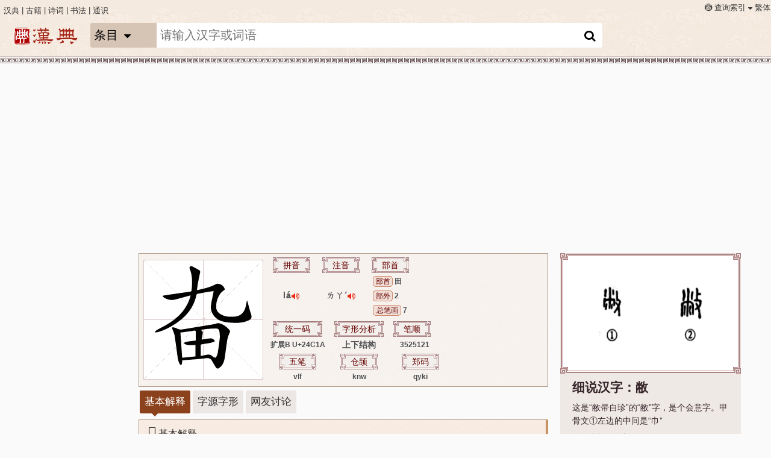

--- FILE ---
content_type: text/html;charset=UTF-8
request_url: https://www.zdic.net/hans/%F0%A4%B0%9A
body_size: 5810
content:
<!doctype html>
<html lang="zh-cn" xmlns="http://www.w3.org/1999/xhtml">
<head>
<meta charset="utf-8">
<meta name="viewport" content="width=device-width, initial-scale=1.0, maximum-scale=1.0, user-scalable=no" />
<meta http-equiv="X-UA-Compatible" content="IE=edge" />
<title>𤰚的解释|𤰚的意思|汉典“𤰚”字的基本解释</title>
<meta name="title" content="𤰚的解释|𤰚的意思|汉典“𤰚”字的基本解释">
<meta name="keywords" content="上：九，下：田。 " /><meta property="og:title" content="“𤰚”字的解释 | 汉典" />
<meta property="og:image" content="//www.zdic.net/images/logo-zh-cn.png" />
<meta property="og:description" content="“𤰚”字的解释，释义，异体字，音韵方言，部首笔画，康熙字典，说文解字，字源字形" />
<meta name="description" content="“𤰚”字的解释，释义，异体字，音韵方言，部首笔画，康熙字典，说文解字，字源字形" />
<meta property="og:url" content="//www.zdic.net/hans/𤰚" />
<link rel="canonical" href="//www.zdic.net/hans/𤰚" />
<link rel="alternate" hreflang="x-default" href="//www.zdic.net/hans/𤰚" />
<link rel="alternate" hreflang="zh-Hans" href="//www.zdic.net/hans/𤰚" />
<link rel="alternate" hreflang="zh-Hant" href="//www.zdic.net/hant/𤰚" />
<link rel="shortcut icon" type="image/x-icon" href="/favicon.ico" />
<meta name="apple-mobile-web-app-title" content="汉典" />
<meta name="theme-color" content="#8b411c" />
<!-- Google tag (gtag.js) -->
<script async src="https://www.googletagmanager.com/gtag/js?id=G-G8PX9JTXGL"></script>
<script>
  window.dataLayer = window.dataLayer || [];
  function gtag(){dataLayer.push(arguments);}
  gtag('js', new Date());
  gtag('config', 'G-G8PX9JTXGL');
</script>
<script async src="https://pagead2.googlesyndication.com/pagead/js/adsbygoogle.js?client=ca-pub-5789084355642416" crossorigin="anonymous"></script>
<script>
var _hmt = _hmt || [];
(function() {
  var hm = document.createElement("script");
  hm.src = "https://hm.baidu.com/hm.js?3df9beb4da8d56b1d05ad32a8e6cf208";
  var s = document.getElementsByTagName("script")[0]; 
  s.parentNode.insertBefore(hm, s);
})();
</script>
<link type="text/css" rel="stylesheet" media="screen" href="/style.css" />
<link href="https://cdnjs.cloudflare.com/ajax/libs/font-awesome/4.0.3/css/font-awesome.css" rel="stylesheet">
<script src="https://cdnjs.cloudflare.com/ajax/libs/jquery/3.1.0/jquery.min.js"></script><link type="text/css" rel="stylesheet" media="screen" href="/zi.css?v=1.4" />
</head>
<body class=" shiyi context-zh-cn stickyHeader ">
<header class="sticky">
  <div class='extra res_s'>
    <div class='zclk'> <a class="current" href="//www.zdic.net" title="汉典">汉典</a> <span>|</span> <a href="//gj.zdic.net" title="汉典古籍">古籍</a> <span>|</span> <a href="//sc.zdic.net" title="汉典诗词">诗词</a> <span>|</span> <a class="current" href="//sf.zdic.net" title="汉典书法">书法</a> <span>|</span> <a href="/ts/" title="汉典通识">通识</a> </div>
    <div class="yyzt"> <i class='i_suyi'></i>
      <ul class="zmenu">
        <li class="curr_zmenu">查询索引 <i class="i_xsj"></i></li>
        <li class="drop">
          <div class="this_page">............................</div>
			  <div class="zmenu_i"> <a href="/zd/ids/"> 汉字拆分查询 </a> </div>
			  <div class="zmenu_i"> <a href="/zd/hanseeker/"> 汉字部件检索 </a> </div>
			  <div class="zmenu_i"> <a href="/zd/bs/"> 字典部首索引 </a> </div>
			  <div class="zmenu_i"> <a href="/zd/fbs/"> 繁体部首索引 </a> </div>
			  <div class="zmenu_i"> <a href="/zd/py/"> 字典拼音索引 </a> </div>
			  <div class="zmenu_i"> <a href="/zd/zy/"> 字典注音索引 </a> </div>
			  <div class="zmenu_i"> <a href="/zd/kx/"> 康熙部首索引 </a> </div>
			  <div class="zmenu_i"> <a href="/zd/sw/"> 说文部首索引 </a> </div>
        </li>
      </ul>
	<span class="jf_link"><a href="/hant/𤰚">繁体</a></span>	</div>
  </div>
  <div class='clear'></div>
  <div class='left res_t res_d res_h'> <a class="menuPOB i_bars i_2x" title="Menu"></a> </div>
  <div class='left'> <a class='logo' href="//www.zdic.net/" target="_blank" title="返回主页">&nbsp;</a> </div>
  <div class='right res_t res_d res_h'> <a class='searchPB i_2x' title="Search"></a> </div>
  <form action="/search/" class="search-form search-desktop">
    <div class='cs_lc' style='float:left;'> <span class='cs_l res_s' title="选择条件">条目</span><i class='i_xsj i_fw'></i> </div>
    <button type="submit" class='search-submit'><i class='fa fa-search i_fw' title="Search"></i></button>
    <button class='search-keyboard res_s res_t'><i class='i_keyboard i_fw'></i></button>
    <select name="sclb" class='search-select custom-select autoc-dict'>
      <optgroup label="条目">
      <option value='tm' selected data-placeholder="请输入汉字或词语">条目</option>
      <option value='zi' data-placeholder="请输入汉字">汉字</option>
      <option value='ci' data-placeholder="请输入词语">词语</option>
      <option value='cy' data-placeholder="请输入成语">成语</option>
      </optgroup>
      <optgroup label="字典">
      <option value='ids' data-placeholder="请输入汉字部件">汉字拆分</option>
      <option value='py' data-placeholder="请输入拼音">拼音</option>
      <option value='bis' data-placeholder="请输入笔顺编号">笔顺</option>
      <option value='wb' data-placeholder="请输入五笔编码">五笔编码</option>
      <option value='cj' data-placeholder="请输入仓颉编码">仓颉编码</option>
      <option value='fc' data-placeholder="请输入四角号码">四角号码</option>
      <option value='uno' data-placeholder="请输入UNICODE">UNICODE</option>
      </optgroup>
    </select>
    <div class='autoc-results'></div>
    <div class='search-input-container'>
      <input type="text" name="q" class="search-input autoc-input" autocomplete="off" spellcheck="false" autofocus />
    </div>
    <div class='cs_m'></div>
  </form>
  <div class='header_bot res_s'></div>
</header>
<nav class='cadaPl'> <a class='cadaPlCB i_times i_2x'></a>
  <div class='title'>导航</div>
  <a class="current" href="//www.zdic.net/" title="汉典">汉典</a> <a href="//gj.zdic.net" title="汉典古籍">古籍</a> <a href="//sc.zdic.net" title="汉典诗词">诗词</a> <a href="//sf.zdic.net" title="汉典书法">书法</a> <a href="/ts/" title="汉典通识">通识</a>
  <ul class="zmenu">
    <li class="curr_zmenu">查询索引 <i class="i_xsj"></i></li>
    <li class="drop">
          <div class="this_page">............................</div>
			  <div class="zmenu_i"> <a href="/zd/ids/"> 汉字拆分查询 </a> </div>
			  <div class="zmenu_i"> <a href="/zd/hanseeker/"> 汉字部件检索 </a> </div>
			  <div class="zmenu_i"> <a href="/zd/bs/"> 字典部首索引 </a> </div>
			  <div class="zmenu_i"> <a href="/zd/fbs/"> 字典繁体部首 </a> </div>
			  <div class="zmenu_i"> <a href="/zd/py/"> 字典拼音索引 </a> </div>
			  <div class="zmenu_i"> <a href="/zd/zy/"> 字典注音索引 </a> </div>
			  <div class="zmenu_i"> <a href="/zd/kx/"> 康熙部首索引 </a> </div>
			  <div class="zmenu_i"> <a href="/zd/sw/"> 说文部首索引 </a> </div>
    </li>
  </ul>
  <span class="jf_link"><a href="/hant/𤰚">繁体</a></span></nav>
<div class="cadaOl"></div>
<main>
  <div class='res_c_left res_s res_t'>
    <div class="gc_lslot_a sticky res_h res_s">
      <div id='gg_lslot_a' class='am-default '>
		<script async src="https://pagead2.googlesyndication.com/pagead/js/adsbygoogle.js?client=ca-pub-5789084355642416"
			 crossorigin="anonymous"></script>
		<!-- auto_v -->
		<ins class="adsbygoogle"
			 style="display:block"
			 data-ad-client="ca-pub-5789084355642416"
			 data-ad-slot="3435931875"
			 data-ad-format="auto"
			 data-full-width-responsive="true"></ins>
		<script>
			 (adsbygoogle = window.adsbygoogle || []).push({});
		</script>
      </div>
    </div>
    <div class="gc_lslot_b sticky res_d res_t res_s">
      <div id='gg_lslot_b' class='am-default '>
		<script async src="https://pagead2.googlesyndication.com/pagead/js/adsbygoogle.js?client=ca-pub-5789084355642416"
			 crossorigin="anonymous"></script>
		<!-- auto_v -->
		<ins class="adsbygoogle"
			 style="display:block"
			 data-ad-client="ca-pub-5789084355642416"
			 data-ad-slot="3435931875"
			 data-ad-format="auto"
			 data-full-width-responsive="true"></ins>
		<script>
			 (adsbygoogle = window.adsbygoogle || []).push({});
		</script>
      </div>
    </div>
  </div>
  <div class="zdict">
    <div class="topslot_container">
      <div id='gg_tslot' class='am-default '> 
		<script async src="https://pagead2.googlesyndication.com/pagead/js/adsbygoogle.js?client=ca-pub-5789084355642416"
			 crossorigin="anonymous"></script>
		<!-- auto_w -->
		<ins class="adsbygoogle"
			 style="display:block"
			 data-ad-client="ca-pub-5789084355642416"
			 data-ad-slot="8091693882"
			 data-ad-format="auto"
			 data-full-width-responsive="true"></ins>
		<script>
			 (adsbygoogle = window.adsbygoogle || []).push({});
		</script>
      </div>
    </div>
    <div class="res_c_center" >
      <div class="shiyi_content res_c_center_content">
        <div class="entry_title">
          <div class="ziif noi zisong">
            <table border="0">
              <tr>
                <td class="ziif_d_l"><div class="zipic mlt">                                <img src="//img.zdic.net/kai/cn/24C1A.svg"/>
                                                  </div></td>
                <td><table border="0">
                    <tr>
                      <td><table border="0" class="dsk">
                          <tr>
                            <td class="z_py"><p><span class="z_t2">拼音</span></p></td>                            <td class="z_zy"><p><span class="z_t2">注音</span></p></td>                            <td class="z_bs"><p><span class="z_t2">部首</span></p></td>                                                                                  </tr>
                          <tr>
                            <td class="z_py"><p><span class="z_d song">lá<span class="ptr"><a class="audio_play_button i_volume-up ptr" title="“𤰚”字的拼音" data-src-mp3="//img.zdic.net/audio/zd/py/lá.mp3"></a></span></span></p></td>                            <td class="z_zy"><p><span class="z_d song">ㄌㄚˊ<span class="ptr"><a class="audio_play_button i_volume-up ptr" title="“𤰚”字的注音" data-src-mp3="//img.zdic.net/audio/zd/zy/ㄌㄚˊ.mp3"></a></span></span></p></td>                            <td class="z_bs2"><p><span class="z_ts2">部首</span> <a href="/zd/bs/?bs=田" target="_blank">  田</a></p>
                              <p><span class="z_ts2">部外</span>  2</p>
                              <p><span class="z_ts3">总笔画</span>  7</p></td>                                                                                  </tr>
                        </table></td>
                    </tr>
                    <tr>
                      <td><table border="0" class="dsk">
                          <tr>
                            <td class="dsk_2_1"><p><span class="z_t4">统一码</span></p></td>
                            <td class="dsk_2_1"><p><span class="z_t4">字形分析</span></p></td>                            <td align="left" class="z_bis"><p><span class="z_t2">笔顺</span></p></td>                          </tr>
                          <tr>
                            <td class="dsk_2_1"><p>扩展B U+24C1A</p></td>
                            <td class="dsk_2_1">上下结构</td>                            <td align="center" class="z_bis2"><p>3525121</p></td>                          </tr>
                        </table>
                        <table border="0" class="dsk">
                          <tr>
                            <td class="dsk_2_1"><p><span class="z_t2">五笔</span></p></td>                            <td class="dsk_2_1"><p><span class="z_t2">仓颉</span></p></td>                            <td class="dsk_2_1"><p><span class="z_t2">郑码</span></p></td>                                                      </tr>
                          <tr>
                            <td class="dsk_2_1"><p>vlf</p></td>                            <td class="dsk_2_1"><p>knw</p></td>                            <td class="dsk_2_1"><p>qyki</p></td>                                                      </tr>
                        </table></td>
                    </tr>
                  </table>
                  <div class="mob">
                    <p><span class="z_ts2">拼音</span> <span class="z_d song">lá<span class="ptr"><a class="audio_play_button i_volume-up ptr" title="“𤰚”字的拼音" data-src-mp3="//img.zdic.net/audio/zd/py/lá.mp3"></a></span></span> </p>                    <p><span class="z_ts2">注音</span> <span class="z_d song">ㄌㄚˊ<span class="ptr"><a class="audio_play_button i_volume-up ptr" title="“𤰚”字的注音" data-src-mp3="//img.zdic.net/audio/zd/zy/ㄌㄚˊ.mp3"></a></span></span> </p>                    <p><span class="z_ts2">部首</span> <a href="/zd/bs/?bs=田" target="_blank">田</a> <span class="z_ts2">部外</span> 2<span class="z_ts3">总笔画</span> 7</p>                    <p><span class="z_ts3">扩展B</span> 24C1A<span class="z_ts2">笔顺</span> 3525121                    </p>
                  </div></td>
              </tr>
            </table>
          </div>
        </div>
        <div class="homograph-entry">
          <div class="page">
            <div class="dictionaries zdict">
              <div class="zdict">
                <div class="dictentry">
                  <div class="dictlink">
                    <div class="nr-box nr-box-shiyi jbjs" id="24C1A_1" data-type-block="基本解释" data-title-block="" data-num-block="">
                      <div class="nr-box-header">
                        <div class="zi-b-container zib-title">
                                                                                                                                         <a href="/e/member/fava/add/?classid=3&id=47513" title="加入收藏夹"><span id="favbon" class="icon-star fa fa-star"></span></a>
                          </div>
                          <h2 class="h2_entry"><span class="orth">𤰚</span><span class="span dictname"> 基本解释</span></h2>
                        </div>
                        <div class="content definitions jnr">

						                        <p>● <strong><span style="display:inline-block;position:relative;width:18.0px;height:21.6px;vertical-align:middle;"><svg style="position:absolute;left:0;top:0;" width="18" height="18" viewBox="0 0 200 200"><path d="M 44.2 183.4 L 32.2 189.4 L 32.2 102.2 L 44.2 108.2 L 152.8 108.2 L 158.8 103.2 L 169.8 112.2 L 164.8 116.2 L 164.8 177.4 L 152.8 183.4 L 152.8 171.4 L 44.2 171.4 Z M 44.2 141.8 L 44.2 167.4 L 92.5 167.4 L 92.5 141.8 Z M 104.5 141.8 L 104.5 167.4 L 152.8 167.4 L 152.8 141.8 Z M 44.2 112.2 L 44.2 137.8 L 92.5 137.8 L 92.5 112.2 Z M 104.5 112.2 L 104.5 137.8 L 152.8 137.8 L 152.8 112.2 Z M 180.0 77.8 L 182.0 77.8 L 180.0 90.8 L 182.7 92.6 L 184.5 95.3 L 182.7 98.0 L 180.0 99.8 L 139.5 99.8 L 137.2 99.5 L 134.9 98.9 L 132.7 97.9 L 130.7 96.5 L 129.1 94.6 L 127.7 92.5 L 126.8 90.2 L 126.2 87.8 L 126.0 85.3 L 126.0 41.6 L 85.5087378501892 41.6 L 84.9 47.3 L 82.3 56.8 L 78.3 65.6 L 72.8 73.6 L 65.9 80.6 L 57.7 86.8 L 48.2 92.0 L 37.5 96.4 L 25.4 99.9 L 12.2 102.4 L 11.7 100.7 L 24.3 96.3 L 35.4 91.4 L 45.1 86.2 L 53.3 80.6 L 60.0 74.5 L 65.4 67.9 L 69.4 61.0 L 72.1 53.5 L 73.6 45.6 L 73.78604650497437 41.6 L 25.0 41.6 L 25.0 37.6 L 73.97209300994874 37.6 L 74.0 37.0 L 74.0 12.4 L 86.0 14.4 L 89.0 16.4 L 86.0 18.2 L 86.0 37.0 L 85.93592233657837 37.6 L 126.0 37.6 L 132.0 32.6 L 143.0 41.6 L 138.0 45.6 L 138.0 85.3 L 137.9 86.5 L 137.9 87.5 L 138.0 88.2 L 138.0 88.7 L 138.2 89.0 L 138.4 89.4 L 138.8 89.8 L 139.5 90.2 L 140.6 90.5 L 142.0 90.8 L 175.5 90.8 Z "></path></svg><span style="position:absolute;color:rgba(0,0,0,0);left:0;top:0;font-size:14.400px;line-height:21.6px;overflow:hidden;pointer-events:none;white-space:nowrap;">𤰚</span></span></strong></p>
<p><span class="dicpy">lá  <span class="ptr"><a class="audio_play_button i_volume-up ptr" data-src-mp3="//img.zdic.net/audio/zd/py/lá.mp3"></a></span>  ㄌㄚˊ</span></p>
<hr class="dichr" />
<ol>
<li>同“<a href="/hans/旮">旮</a>”。见“<a href="/hans/&#x2AF47;">&#x2AF47;</a>”。</li>
</ol>                                                
                        <div class="div copyright"> 【漢典】 </div>                        
                        </div>
                      </div>
                    </div>
                  </div>
                </div>
                


              <div class="zdict">
                <div class="dictentry">
                  <div class="nr-box nr-box-shiyi zyzx" data-type-block="字源字形">
                    <div class="nr-box-header">
                      <h2 class="h2_entry"><span class="orth">𤰚</span><span class="span dictname"> 字源字形</span></h2>
                       </div>
                    <div class="content definitions znr">
                    					 
					 <div class="zxdb_b"><b>字形对比</b><hr class="dichr"><div class="zx1"><div class="zx"><img class="lazy" data-original="//img.zdic.net/kai/cn/24C1A.svg" data-bd-imgshare-binded="1">SC</div><div class="zx"><img class="lazy" data-original="//img.zdic.net/kai/tw/24C1A.svg" data-bd-imgshare-binded="1">TC</div> </div></div>                     
                             
                     
                    </div>
                    <div class="div copyright"> 【漢典】 </div>
                    <div id='gg_cslot_2' class='am-default contentslot'> 
						<script async src="https://pagead2.googlesyndication.com/pagead/js/adsbygoogle.js?client=ca-pub-5789084355642416"
							 crossorigin="anonymous"></script>
						<!-- auto_w -->
						<ins class="adsbygoogle"
							 style="display:block"
							 data-ad-client="ca-pub-5789084355642416"
							 data-ad-slot="8091693882"
							 data-ad-format="auto"
							 data-full-width-responsive="true"></ins>
						<script>
							 (adsbygoogle = window.adsbygoogle || []).push({});
						</script>
                    </div>
                  </div>
                </div>
              </div>

          <div class="zdict">
            <div class="dictentry">
              <div class="nr-box nr-box-shiyi wytl" data-type-block="网友讨论">
                <div class="zi-b-container">
                <div class="bbs_link"><p>【<a id="w_b_1" data-id="47513" data-classid="1">加载评论</a> 】   
				【<a id="w_b_2" data-tid="47070">论坛讨论</a>】</p></div>
                </div>
                <div class="content definitions wnr">
                <iframe id='iframe' width='100%' frameBorder='0' src='' scrolling='no'></iframe>
                </div>
                <div class="btmslot_a-container">
                  <div id='gg_bslot_a' class='am-default contentslot'>
					<script async src="https://pagead2.googlesyndication.com/pagead/js/adsbygoogle.js?client=ca-pub-5789084355642416"
						 crossorigin="anonymous"></script>
					<!-- auto_w -->
					<ins class="adsbygoogle"
						 style="display:block"
						 data-ad-client="ca-pub-5789084355642416"
						 data-ad-slot="8091693882"
						 data-ad-format="auto"
						 data-full-width-responsive="true"></ins>
					<script>
						 (adsbygoogle = window.adsbygoogle || []).push({});
					</script>
                  </div>
                </div>
              </div>
            </div>
          </div>

		</div>
		</div>
        </div>
        </div>
        </div>
    
    <div class="res_c_right">
      <script src="/d/js/js/word_top_1.js"></script>  

      <div id='gg_rslot' class='am-default '>
		<script async src="https://pagead2.googlesyndication.com/pagead/js/adsbygoogle.js?client=ca-pub-5789084355642416"
			 crossorigin="anonymous"></script>
		<!-- auto_square -->
		<ins class="adsbygoogle"
			 style="display:block"
			 data-ad-client="ca-pub-5789084355642416"
			 data-ad-slot="9472864794"
			 data-ad-format="auto"
			 data-full-width-responsive="true"></ins>
		<script>
			 (adsbygoogle = window.adsbygoogle || []).push({});
		</script>
	  </div>
      
      <script src="/d/js/js/book_top_1.js"></script>
        

<div class="lie_x blan_x">
  <div class="yczsl sibox prev hdgy-box">
    <div class="yczsl-content">
      <div class="yczsl-title">同部首</div>
      <div class="yczsl-description">
        <ul class="tyz">
          <ol>
            <li><a href="/hans/畄">畄</a></li><li><a href="/hans/畮">畮</a></li><li><a href="/hans/界">界</a></li><li><a href="/hans/疆">疆</a></li><li><a href="/hans/畖">畖</a></li><li><a href="/hans/冀">冀</a></li><li><a href="/hans/㽢">㽢</a></li><li><a href="/hans/略">略</a></li><li><a href="/hans/畳">畳</a></li><li><a href="/hans/疄">疄</a></li><li><a href="/hans/甸">甸</a></li><li><a href="/hans/㽜">㽜</a></li>          </ol>
        </ul>
      </div>
      <div class='clear'></div>
    </div>
  </div>
</div> 

<div class="lie_x blan_x">
  <div class="yczsl sibox prev hdgy-box">
    <div class="yczsl-content">
      <div class="yczsl-title">同笔画</div>
      <div class="yczsl-description">
        <ul class="tyz">
          <ol>
            <li><a href="/hans/芵">芵</a></li><li><a href="/hans/㧋">㧋</a></li><li><a href="/hans/坉">坉</a></li><li><a href="/hans/陇">陇</a></li><li><a href="/hans/抋">抋</a></li><li><a href="/hans/㺬">㺬</a></li><li><a href="/hans/坚">坚</a></li><li><a href="/hans/㣖">㣖</a></li><li><a href="/hans/刨">刨</a></li><li><a href="/hans/岜">岜</a></li><li><a href="/hans/廸">廸</a></li><li><a href="/hans/吙">吙</a></li>          </ol>
        </ul>
      </div>
      <div class='clear'></div>
    </div>
  </div>
</div> 


        

      <div id='gg_rslot2' class='am-default '>
		<script async src="https://pagead2.googlesyndication.com/pagead/js/adsbygoogle.js?client=ca-pub-5789084355642416"
			 crossorigin="anonymous"></script>
		<!-- auto_square -->
		<ins class="adsbygoogle"
			 style="display:block"
			 data-ad-client="ca-pub-5789084355642416"
			 data-ad-slot="9472864794"
			 data-ad-format="auto"
			 data-full-width-responsive="true"></ins>
		<script>
			 (adsbygoogle = window.adsbygoogle || []).push({});
		</script>
      </div>
    </div>
  </div>
  <div class='clear'></div>
</main>
<footer>
  <div class='footer_top'></div>
  <div class='footer_content'>
    <div class="main-content">
	  <div class="footer_block">
        <ul>
          <li class="current"><a href="https://support.qq.com/products/315677"> 意 见 反 馈 </a></li>
          <li><a href="https://support.qq.com/products/315677"> 联 系 我 们 </a></li>
		  <li><a href="/aboutus/"> 关 于 汉 典 </a></li>
          <li><a href="/aboutus/disclaimer.htm"> 免 责 声 明 </a></li>
		</ul>
      </div>
      <div class="footer_block">
        <ul>
		  <li class="current"> <a title="粤ICP备10071303号" href="https://beian.miit.gov.cn/">粤ICP备10071303号</a> </li>
          <li> <a href="https://www.facebook.com/zdict" title="Facebook">ZDIC Facebook</a> </li>
          <li> <a href="https://twitter.com/zdic" title="Twitter">ZDIC Twitter</a> </li>
		  <li> <a href="http://jq.qq.com/?_wv=1027&k=UgXeEW" title="QQ group">Qgroup:203589259</a> </li>
          <li> WX:zdicwx</li>
        </ul>
      </div>
    </div>
  </div>
  <div class='footer_bottom'> &copy; 汉典 </div>
</footer>
<script type="text/javascript" src="/code_common.js"></script><script type="text/javascript" src="/ll_gp.js"></script>
<script type="text/javascript">
  $(document).ready(function(){$('.gifs').gifplayer();});
  $(function() {$("img").lazyload({effect: "fadeIn"});});
  $(document).ready(function(e) {
    $('input').lc_switch("图","文");
    $('body').delegate('.lcs_check', 'lcs-statuschange', function() {
		var status = ($(this).is(':checked')) ? 'checked' : 'unchecked';
    });
	
    $('body').delegate('.lcs_check', 'lcs-on', function() {
		$(".k_img").css("display", "inline");
		$(".k_txt").css("display", "none");
    });
		
    $('body').delegate('.lcs_check', 'lcs-off', function() {
		$(".k_img").css("display", "none");
		$(".k_txt").css("display", "inline");
    });
  });

  </script>
<script src="/e/public/onclick/?enews=donews&classid=1&id=47513"></script>

</body>
</html>


--- FILE ---
content_type: text/html; charset=utf-8
request_url: https://www.google.com/recaptcha/api2/aframe
body_size: 267
content:
<!DOCTYPE HTML><html><head><meta http-equiv="content-type" content="text/html; charset=UTF-8"></head><body><script nonce="JpOcRJ07PzdnBAmWA-Qnsw">/** Anti-fraud and anti-abuse applications only. See google.com/recaptcha */ try{var clients={'sodar':'https://pagead2.googlesyndication.com/pagead/sodar?'};window.addEventListener("message",function(a){try{if(a.source===window.parent){var b=JSON.parse(a.data);var c=clients[b['id']];if(c){var d=document.createElement('img');d.src=c+b['params']+'&rc='+(localStorage.getItem("rc::a")?sessionStorage.getItem("rc::b"):"");window.document.body.appendChild(d);sessionStorage.setItem("rc::e",parseInt(sessionStorage.getItem("rc::e")||0)+1);localStorage.setItem("rc::h",'1768678478363');}}}catch(b){}});window.parent.postMessage("_grecaptcha_ready", "*");}catch(b){}</script></body></html>

--- FILE ---
content_type: application/javascript
request_url: https://www.zdic.net/code_common.js
body_size: 9612
content:
jQuery.cookie = function(name, value, options) {
    if (typeof value != 'undefined') {
        options = options || {};
        if (value === null) {
            value = '';
            options.expires = -1
        }
        var expires = '';
        if (options.expires && (typeof options.expires == 'number' || options.expires.toUTCString)) {
            var date;
            if (typeof options.expires == 'number') {
                date = new Date();
                date.setTime(date.getTime() + (options.expires * 24 * 60 * 60 * 1000))
            } else {
                date = options.expires
            }
            expires = '; expires=' + date.toUTCString()
        }
        var path = options.path ? '; path=' + (options.path) : '';
        var domain = options.domain ? '; domain=' + (options.domain) : '';
        var secure = options.secure ? '; secure': '';
        document.cookie = [name, '=', encodeURIComponent(value), expires, path, domain, secure].join('')
    } else {
        var cookieValue = null;
        if (document.cookie && document.cookie != '') {
            var cookies = document.cookie.split(';');
            for (var i = 0; i < cookies.length; i++) {
                var cookie = jQuery.trim(cookies[i]);
                if (cookie.substring(0, name.length + 1) == (name + '=')) {
                    cookieValue = decodeURIComponent(cookie.substring(name.length + 1));
                    break
                }
            }
        }
        return cookieValue
    }
}; (function(b) {
    var a = function(c, d) {
        var e = b(c);
        var f = this;
        f.settings = b.extend({
            url: "/search/a/",
            dictParam: "sclb",
            inputParam: "q",
            dictSelector: ".autoc-dict",
            resultKey: "results",
            method: "GET",
            delay: 100,
            minChars: 1,
            autocompleterClass: "autoc-results",
            autocompleterResultClass: "autoc-result"
        },
        d || {});
        f.originalValue = null;
        f.timer = null;
        f.popup = e.parents("form").find("." + f.settings.autocompleterClass);
        e.attr("autocomplete", "off");
        f.killPopup = function() {
            if (f.isPopupVisible()) {
                setTimeout(function() {
                    f.originalValue = null;
                    f.popup.hide()
                },
                100)
            }
        };
        f.isPopupVisible = function() {
            return f.popup.is(":visible")
        };
        f.processKey = function(j) {
            var g = f.isPopupVisible();
            switch (j.which) {
            case 40:
                var h = f.nextSuggestion();
                f.selectRow(h);
                break;
            case 38:
                var i = f.previousSuggestion();
                f.selectRow(i);
                break;
            case 39:
            case 37:
                break;
            case 13:
                f.confirmSuggestion();
                break;
            case 27:
                e.blur();
                break;
            default:
                f.delayedAutoComplete();
                break
            }
        };
        f.getSelectedRow = function() {
            return f.popup.find(".current")
        };
        f.previousSuggestion = function() {
            var j = f.getSelectedRow();
            var i = f.popup.find("." + f.settings.autocompleterResultClass);
            var h = i.index(j);
            var g = null;
            if (h >= 0) {
                g = b(i[h - 1])
            } else {
                g = i.last()
            }
            return g
        };
        f.nextSuggestion = function() {
            var j = f.getSelectedRow();
            var i = f.popup.find("." + f.settings.autocompleterResultClass);
            if (j.length == 1) {
                var g = null;
                var h = i.index(j);
                g = b(i[h + 1]);
                return g
            } else {
                return i.first()
            }
        };
        f.rollback = function() {
            if (f.originalValue != null) {
                e.val(f.originalValue)
            }
        };
        f.delayedAutoComplete = function() {
            clearTimeout(f.timer);
            f.timer = setTimeout(function() {
                f.autoComplete()
            },
            f.settings.delay)
        };
        f.confirmSuggestion = function() {
            var g = f.getSelectedRow();
            if (g.length == 1) {
                e.parents("form").submit()
            }
            f.killPopup()
        };
        f.autoComplete = function() {
            var i = e.val();
            f.originalValue = i;
            if (i.length < f.settings.minChars) {
                f.handleQueryResults(null);
                return
            }
            var g = e.parents("form").find(f.settings.dictSelector).val();
            var h = f.settings.url + "?" + f.settings.dictParam + "=" + encodeURIComponent(g) + "&" + f.settings.inputParam + "=" + encodeURIComponent(i);
            b.getJSON(h,
            function(j) {
                f.handleQueryResults(j)
            })
        };
        f.handleQueryResults = function(h) {
            f.popup.empty();
            if (h == null) {
                return
            }
            for (var g = 0; g < h.length; g++) {
                f.popup.append("<li class='" + f.settings.autocompleterResultClass + "'>" + h[g] + "</li>")
            }
        };
        f.showPopup = function() {
            f.refreshAutocompletePosition();
            f.popup.show()
        };
        f.selectRow = function(g) {
            f.popup.find(".current").removeClass("current");
            if (g != null) {
                g.addClass("current");
                e.val(g.text())
            } else {
                f.rollback()
            }
        };
        f.refreshAutocompletePosition = function() {
            f.popup.css("left", e.position().left);
            f.popup.css("top", e.position().top + e.outerHeight())
        };
        e.bind("change.autocomplete", f.delayedAutoComplete);
        e.bind("input.autocomplete",
        function(g) {
            e.trigger("change")
        });
        e.bind("keyup.autocomplete", f.processKey);
        e.bind("blur.autocomplete", f.killPopup);
        e.bind("focus.autocomplete", f.showPopup);
        if (e.is(":focus")) {
            f.showPopup()
        }
        f.popup.on("click", "." + f.settings.autocompleterResultClass,
        function(g) {
            g.stopPropagation();
            f.selectRow(b(this));
            f.confirmSuggestion()
        })
    };
    b.fn.autoCompleter = function(c) {
        return this.each(function() {
            new a(this, c)
        })
    }
})(jQuery);
var urlHomePage = "https://www.zdic.net/";
var csrfToken = $("meta[name='_csrf']").attr("content");
var csrfHeader = $("meta[name='_csrf_header']").attr("content");
var ajaxHeaders = {};
ajaxHeaders[csrfHeader] = csrfToken;
$.ajaxSetup({
    headers: ajaxHeaders
});
$(".autoc-input").autoCompleter({
    url: "/search/a/"
});
$(".search-keyboard").click(function(d) {
    d.stopPropagation();
    o = $(this);
    var a = $(".specialchar");
    if (a.length > 0) {
        a.remove()
    } else {
        a = $("<div class='specialchar'><div class='button-special'>" + o.attr("data-specialchar").split(",").join("</div><div class='button-special'>") + "</div></div>");
        o.after(a);
        $(".specialchar").css({
            right: -47 * 2
        });
        var b = 12;
        while (a.children("div.button-special").length != 0) {
            var c = $("<div>");
            a.children("div.button-special").each(function(f, g) {
                if (f < b) {
                    c.append(g)
                }
            });
            a.append(c);
            b--
        }
        $(".specialchar  div.button-special").click(function(f) {
            f.stopPropagation();
            $(".search-input").val($(".search-input").val() + $(this).text());
            $(".search-input").focus();
            $(".search-input").change();
            return false
        })
    }
    return false
});
$(".custom-select").each(function() {
    var a = this;
    a.elem = $(a);
    a.csl = $(".cs_l");
    a.cslc = $(".cs_lc");
    a.csm = $(".cs_m");
    a.si = $(".search-input");
    a.elem.find("optgroup").each(function() {
        var b = $(this);
        var c = $('<div class="group"></div>');
        c.append('<span class="title">' + b.attr("label") + "</span>");
        b.find("option").each(function() {
            var e = $(this);
            var f = "";
            var d = "";
            if (typeof e.attr("data-placeholder") != "undefined") {
                f = ' data-placeholder="' + e.attr("data-placeholder") + '"'
            }
            if (typeof e.attr("data-specialchar") != "undefined") {
                d = ' data-specialchar="' + e.attr("data-specialchar") + '"'
            }
            c.append('<a data-value="' + e.attr("value") + '" ' + f + d + ">" + e.html() + "</a>")
        });
        a.csm.append(c)
    });
    a.refresh = function() {
        var c = a.elem.val();
        a.csm.find(".current").removeClass("current");
        a.csm.find("a[data-value='" + c + "']").addClass("current");
        a.csl.html(a.csm.find("a[data-value='" + c + "']").html());
        var b = a.csm.find("a[data-value='" + c + "']").attr("data-placeholder") || a.csm.find("a[data-value='" + c + "']").html();
        a.si.attr("placeholder", b);
        if ($(".search-keyboard").is(":visible") === true) {
            if (a.csm.find("a[data-value='" + c + "']").attr("data-specialchar")) {
                $(".search-keyboard").show().attr("data-specialchar", a.csm.find("a[data-value='" + c + "']").attr("data-specialchar"))
            } else {
                $(".search-keyboard").hide().removeAttr("data-specialchar")
            }
        }
        if ($(".specialchar").length > 0) {
            $(".specialchar").remove();
            if ($(".search-keyboard").is(":visible") === true) {
                $(".search-keyboard").click()
            }
        }
    };
    a.elem.change(function() {
        a.refresh()
    });
    a.refresh();
    a.csm.find("a").click(function() {
        a.elem.val($(this).attr("data-value"));
        a.elem.change();
        a.csm.hide()
    });
    a.cslc.click(function() {
        a.csm.fadeToggle(200)
    })
});
$("body").mousedown(function(c) {
    var a = $(".cs_lc");
    var b = $(c.toElement) || $(c.relatedTarget) || $(c.target);
    if ($(".cs_m").is(":visible") && !a.is(b) && a.has(b).length === 0) {
        b.trigger("click")
    }
    if (b.hasClass("autoc-result")) {
        b.trigger("click")
    }
});
$(".search-form").on("submit",
function() {
    var a = $(this).find("input[name='q']").val();
    if (a.trim() == "") {
        return false
    }
    var b = $(this).find("select[name='sclb']").val();
    ga("send", "event", "Search", b)
});
var stickyHeaderHandleGap = 0;
var stickyHeaderHandleLast = 0;
var scrollToActivate = false;
var stickyHeaderHandle = function() {
    if (scrollToActivate) {
        stickyHeaderHandleLast = $(this).scrollTop();
        return
    }
    var a = $(this).scrollTop() - stickyHeaderHandleLast;
    stickyHeaderHandleGap += a;
    if ($(this).scrollTop() > 0) {
        $("body").addClass("headerShadow")
    } else {
        $("body").removeClass("headerShadow")
    }
    if (stickyHeaderHandleGap > 50) {
        stickyHeaderHandleGap = 50;
        $("body").addClass("headerMinimized")
    } else {
        if (a < 0) {
            stickyHeaderHandleGap = 0;
            $("body").removeClass("headerMinimized")
        }
    }
    stickyHeaderHandleLast = $(this).scrollTop()
};
stickyHeaderHandle();
$(window).scroll(stickyHeaderHandle);
$(window).bind("hashchange",
function(b) {
    var a = null;
    try {
        a = decodeURI(location.hash)
    } catch(b) {
        return
    }
    var c = $(a);
    if (c.length > 0) {
        $(document).scrollTop(c.position().top - $("header.sticky").height())
    }
});
$(window).trigger("hashchange");
$(".menuPOB").click(function(a) {
    $("body").toggleClass("cadaPlOpen")
});
$(".searchPB").click(function() {
    $("body").toggleClass("searchPanelOpen");
    $(".search-input").focus()
});
$(".cadaOl, .cadaPlCB").click(function() {
    $("body").removeClass("cadaPlOpen").removeClass("socialOpen").removeClass("openSocialContainer")
});
$("#profile-pic-inappropriate").click(function(a) {
    a.preventDefault();
    $.get($(this).attr("name"));
    $(this).replaceWith("This image submission has been flagged as inappropriate and will be investigated by the site administrator.")
});
$("#submission-inappropriate").click(function(a) {
    a.preventDefault();
    $.get($(this).attr("data-name"));
    $(this).replaceWith("This word submission has been flagged as inappropriate and will be investigated by the site administrator.")
});
$(".abuse-link").click(function(a) {
    a.preventDefault();
    $.get($(this).attr("data-flagurl"));
    $(this).closest(".commentRight").html("This comment has been flagged as abusive and will be investigated by the site administrator.")
});
$(".user_comments").on("click", "#comments-see-more",
function() {
    var a = jQuery(this);
    $.ajax(a.attr("data-url"), {
        complete: function(b) {
            a.replaceWith(b.responseText)
        }
    })
});
$(".scrabble_menu_phone").click(function() {
    $(".editorial-nav_full").toggle()
});
$("a.ref").click(function() {
    ga("send", "event", "XRef", pageDictCode)
});
$(".zmenu").click(function() {
    $(".drop").toggle()
});
$(".autoSubmitForm").submit();
$(".lightboxLink").click(function() {
    var a = $("<img class='lightboxImage' />").attr("alt", $(this).attr("data-alt")).attr("src", $(this).attr("data-image"));
    var c = $("<div class='lightboxCopyright'></div>").text($(this).attr("data-copyright"));
    var e = $("<a class='lightboxClose i_times'></a>");
    var h = $("<div class='lightboxContainer'></div>").append(e).append(a).append(c);
    var b = $("<div class='lightboxOverlay'></div>").append(h).click(function() {
        g()
    });
    $("body").append(b);
    f();
    $(window).resize(f);
    $(document).keyup(d);
    function g() {
        b.fadeOut(200,
        function() {
            b.remove()
        });
        $(window).off("resize", f);
        $(document).off("keyup", d)
    }
    function f() {
        a.css("max-width", ($(window).width() - 10) + "px");
        a.css("max-height", ($(window).height() - 60) + "px")
    }
    function d(i) {
        if (i.keyCode == 27) {
            g()
        }
    }
});
$(window).on("load",
function() {
    if (document.getElementById("translate")) {
        translatorManager()
    }
    if ($(".fb-like").length > 0) {
        $("body").append("<script type='text/javascript' src='//connect.facebook.net/en_US/sdk.js#xfbml=1&version=v2.0'><\/script>")
    }
    if ($(".twitter-follow-button").length > 0) {
        $("body").append("<script type='text/javascript' src='//platform.twitter.com/widgets.js' async defer><\/script>")
    }
    if ($(".g-plusone").length > 0) {
        $("body").append("<script type='text/javascript' src='https://apis.google.com/js/plusone.js' async defer><\/script>")
    }
    $(".post-link").click(function() {
        var b = $(this).attr("data-href");
        var c = $("meta[name='_csrf']").attr("content");
        var a = $("meta[name='_csrf_parameter']").attr("content");
        $("<form action='" + b + "' method='post'><input name='" + a + "' value='" + c + "'/></form>").appendTo($(document.body)).submit()
    });
    $(".submissions_list table").stupidtable({
        date: function(d, c) {
            aDate = stupidDate(d);
            bDate = stupidDate(c);
            return aDate - bDate
        }
    })
});
if ($("#my_url").length > 0) {
    $("#my_url").remove()
}
function removeErrorMessage(b) {
    var a = document.getElementById("profile-edit-" + b);
    if (a.value.length > 1) {
        document.querySelector("." + b + " .errors").style.display = "none"
    }
}
function stupidDate(b) {
    var c = new RegExp("(.*)/(.*)/(.*)");
    var f = c.exec(b)[3];
    var a = c.exec(b)[2];
    var e = c.exec(b)[1];
    return new Date(f, a, e)
} (function() {
    var v = 3;
    $(".thesbase .hom .sense .blockSyn , .nr-box-syn-of-syns .sense .syns_container").each(function(y, x) {
        $(x).find(".form.type-syn.head").each(function(A, z) {
            if (A >= v) {
                $(z).addClass("invisibleElements")
            }
        })
    });
    $(".thesbase .hom .sense .blockAnt").each(function(y, x) {
        $(x).find(".type-ant div").each(function(A, z) {
            if (A >= v) {
                $(z).addClass("invisibleElements")
            }
        })
    });
    $(".more").click(function() {
        var i = $(this);
        i.toggleClass("open").parents(".sense").toggleClass(i.attr("data-change-class"))
    }).click();
    $(".sense").removeClass("moreinfo");
    $(".sense .openButton").parents(".synonymBlock").click(function() {
        var i = $(this);
        i.find(".openButton").click()
    });
    $(".sense").removeClass("opened");
    if ($(".thesbase .synonymBlock").length == 1) {
        $(".sense").first().addClass("opened")
    }
    $(".sense .openButton, .sense .closeButton").click(function(i) {
        i.stopPropagation();
        $(this).parents(".sense").toggleClass("opened");
        ga("send", "event", "Thesaurus", $(this).parents(".sense").hasClass("opened") ? "ShowSense": "HideSense")
    });
    var u;
    var k = function() {
        clearTimeout(u);
        $(".socialOpen, .openSocialContainer").removeClass("socialOpen").removeClass("openSocialContainer");
        $(".socialButtons").removeAttr("style")
    };
    $(window).click(k);
    var h = $(".shiyi_content>*").first();
    var d = $('<div class="tabsNavigation"/>');
    var s = $('<div class="navigation"/>');
    s.append(d);
    if (h.hasClass("entry_title")) {
        s.insertAfter(h)
    } else {
        s.insertBefore(h)
    }
    var l = $(".hom .sense .sensehead .key");
    for (var r = 0; r < l.length; r++) {
        var b = l[r];
        var p = $(b).parents(".sense");
        var e = $(p).siblings(".h2_entry").first().text();
        var g = b.innerText;
        if (e) {
            if (e.length > 4) {
                e = e.substring(0, 3) + "."
            }
            g += " <i>" + e + "</i>"
        }
        p.attr("data-type-block", g)
    }
    $(".thesbase > *[data-type-block]").each(function(x, B) {
        var A = $(B);
        var y = A;
        var z = [];
        z.push(y);
        while (y.next().length > 0 && y.next().find("*[data-type-block]").length == 0 && y.next().not("[data-type-block]").length > 0) {
            y = y.next();
            z.push(y)
        }
        if (z.length > 1) {
            $("<div/>").attr("data-type-block", A.attr("data-type-block")).insertBefore(A).append(z);
            A.removeAttr("data-type-block")
        }
    });
    var m;
    function t(y, i) {
        var x = "";
        if (y.attr(i)) {
            x = y.attr(i)
        }
        return x
    }
    function a(x, i, z) {
        var y = x.replace(":", "").trim();
        if (i && i != "") {
            y += ": " + i
        }
        if (z && z != "") {
            y += "<span class='expo'>" + z + "</span>"
        }
        return y
    }
    $("*[data-type-block]").each(function(y, x) {
        var C = $(x);
        var A = t(C, "data-type-block");
        var D = t(C, "data-title-block");
        var B = t(C, "data-num-block");
        if (A === "") {
            return
        }
        if (d.find("*[data-type-block-tab='" + A.replace(/'/g, "\\'") + "'][data-title-block-tab='" + D.replace(/'/g, "\\'") + "'][data-num-block-tab='" + B.replace(/'/g, "\\'") + "']").length === 0) {
            var z = $("<a class='tab'></a>");
            z.attr("data-type-block-tab", A);
            z.attr("data-title-block-tab", D);
            z.attr("data-num-block-tab", B);
            z.html(a(A, D, B));
            C.data("tab", z);
            d.append(z.data("block", C).click(function() {
                clearTimeout(m);
                scrollToActivate = true;
                var E = $(this);
                $(".navigation .current").removeClass("current");
                E.addClass("current");
                var i = $(".sticky").height() + $(this).parents(".tabsNavigation").height();
                $("html,body").animate({
                    scrollTop: E.data("block").offset().top - i - 7
                },
                {
                    duration: 300,
                    complete: function() {
                        scrollToActivate = false
                    }
                })
            }))
        }
    });
    s.append($("<a class='tab nav left i_caret-left' data-type-tab-nav='left'></a>"));
    s.append($("<a class='tab nav right i_caret-right' data-type-tab-nav='right'></a>"));
    function c() {
        if ($(".tabsNavigation").length === 0) {
            return
        }
        var z = $(".navigation[data-position!='fixed']");
        var y = $(".navigation[data-position='fixed']");
        var x = $(".sticky").height();
        var i = z.width();
        if (y.length > 0) {
            y.css({
                top: x,
                width: i
            })
        }
        if ((($(window).scrollTop() + x) - z.position().top) >= 0) {
            if (y.length > 0) {
                return
            } else {
                var A = z.clone(true, true).attr("data-position", "fixed").css({
                    top: x,
                    width: i
                });
                $(".res_c_center_content").append(A);
                A.find(".tabsNavigation").scrollLeft(z.find(".tabsNavigation").scrollLeft())
            }
        } else {
            if (y.length > 0) {
                z.find(".tabsNavigation").scrollLeft(y.find(".tabsNavigation").scrollLeft());
                y.remove()
            }
        }
        $(".current").attr("data-position", $(window).scrollTop())
    }
    var isNormalScreen = true;
    function w() {
        if (s.width() >= d.prop("scrollWidth") || !isNormalScreen) {
            $(".navigation .nav").hide();
            $(".tabsNavigation").css({
                "overflow-x": "auto"
            });
            return
        } else {
            $(".tabsNavigation").removeAttr("style")
        }
        var i = d.prop("scrollWidth") - s.width();
        var x = d.scrollLeft();
        $(".navigation .nav").show();
        if (x === 0) {
            $(".navigation .left").hide()
        }
        if (x == i) {
            $(".navigation .right").hide()
        }
    }
    var j = false;
    $(".navigation .nav").on("click",
    function() {
        if (j) {
            return
        }
        var x = $(".tabsNavigation:visible *[data-type-block-tab]");
        var E = $(".tabsNavigation").scrollLeft();
        var F = $(".tabsNavigation").width();
        var D = 0;
        var G = $(".tabsNavigation").prop("scrollWidth");
        if ($(this).hasClass("left")) {
            D = G;
            var z;
            for (var B = x.length - 1; B >= 0; B--) {
                var A = $(x[B]);
                z = A;
                var y = A.outerWidth();
                var C = A.position().left - $(this).width();
                if (E < C) {
                    continue
                }
                D = C;
                if (E - F < C) {
                    D = E;
                    continue
                }
                if (E - F > C) {
                    break
                }
            }
            if (z.parent().children().first().length > 0 && z.parent().children().first()[0] == z[0]) {
                D = 0
            }
        } else {
            D = G;
            for (var B = 0; B < x.length; B++) {
                var A = $(x[B]);
                var y = A.outerWidth();
                var C = A.position().left - $(this).width();
                if (E > C) {
                    continue
                }
                D = C;
                if (E + F > C + y) {
                    D = E + F;
                    continue
                }
                if (E + F < C + y) {
                    break
                }
            }
        }
        j = true;
        if (D > G) {
            D = G
        }
        if (D < 0) {
            D = 0
        }
        $(".tabsNavigation").animate({
            scrollLeft: D
        },
        {
            duration: 300,
            complete: function() {
                j = false
            }
        })
    });
    var f = $("*[data-type-block]");
    function q() {
        if (scrollToActivate) {
            return
        }
        var z = f;
        var H = $(".tabsNavigation");
        var D = $(window).scrollTop();
        var i = z.filter(function() {
            if (!$(this).data("tab")) {
                return false
            }
            var J = $(this).data("tab").data("block");
            return J.offset().top + J.height() - $(".sticky").height() - $(".tabsNavigation:visible").parent().height() >= D
        });
        if (i.length > 0) {
            z = i
        }
        var C = z.first();
        var A = t(C, "data-type-block");
        var B = t(C, "data-title-block");
        var G = t(C, "data-num-block");
        var E = H.parent().find(".current");
        if (E.attr("data-type-block-tab") == A && E.attr("data-title-block-tab") == B && E.attr("data-num-block-tab") == G) {
            return
        }
        H.parent().find("*[data-type-block-tab]").removeClass("current");
        var I = "*[data-type-block-tab='" + A.replace(/'/g, "\\'") + "']";
        I += "[data-title-block-tab='" + B.replace(/'/g, "\\'") + "']";
        I += "[data-num-block-tab='" + G.replace(/'/g, "\\'") + "']";
        var y = H.find(I);
        if (y.length == 0) {
            return
        }
        var x = H.find(I).addClass("current");
        var F = ($(".navigation .nav:visible").length == 0) ? 0 : $(".navigation .nav:visible").outerWidth();
        H.scrollLeft(0).scrollLeft(x.position().left - F)
    } (function() {
        var y = 0;
        var z = ["ms", "moz", "webkit", "o"];
        for (var i = 0; i < z.length && !window.requestAnimationFrame; ++i) {
            window.requestAnimationFrame = window[z[i] + "RequestAnimationFrame"];
            window.cancelAnimationFrame = window[z[i] + "CancelAnimationFrame"] || window[z[i] + "CancelRequestAnimationFrame"]
        }
        if (!window.requestAnimationFrame) {
            window.requestAnimationFrame = function(D, A) {
                var x = new Date().getTime();
                var B = Math.max(0, 16 - (x - y));
                var C = window.setTimeout(function() {
                    D(x + B)
                },
                B);
                y = x + B;
                return C
            }
        }
        if (!window.cancelAnimationFrame) {
            window.cancelAnimationFrame = function(x) {
                clearTimeout(x)
            }
        }
    } ());
    function n() {
        c();
        w();
        q();
        if ($(".tabsNavigation").children().length > 0) {
            requestAnimationFrame(n)
        }
    }
    n()
})(); (function() {
    $(".yczsl.toc-box a").each(function() {
        if ($(this).next("ul").length > 0) {
            $(this).prepend("<a class='toggleButton'></a>")
        }
    });
    $(".yczsl.toc-box .toggleButton").click(function(a) {
        $(this).parent().parent().toggleClass("current");
        a.preventDefault();
        a.stopPropagation()
    });
    if (typeof highlightUrl !== "undefined") {
        $(".yczsl.toc-box a[href='" + highlightUrl + "']").addClass("current").parents("li").addClass("current");
        $(".breadcrumb a").each(function() {
            $(".yczsl.toc-box a[href='" + $(this).attr("href") + "']").parents("li").addClass("current")
        })
    }
})();
$(".nr-box-shiyi.xxjs .cit.type-xxjs").each(function() {
    var d = $(this);
    var c = d.find(".xxjscz_box");
    var b = d.find(".crefe");
    if (c.length == 0 && b.length > 0) {
        var g = d.children();
        var f = [];
        g.each(function() {
            var i = $(this);
            if (i.is(".crefe") && f.length > 0) {
                d.append($("<span class='xxjscz_box'></span>").append(f));
                f = []
            }
            f.push(i)
        });
        d.append($("<span class='xxjscz_box'></span>").append(f))
    }
    var a = 10;
    var c = d.find(".xxjscz_box");
    if (c.length > a) {
        var e = $("<a class='button'>\u663E\u793A\u66F4\u591A...</a>");
        var h = $("<span class='xxjscz_overflow'></span>").hide();
        h.append(c.slice(a));
        d.append(h);
        d.append(e);
        e.click(function() {
            $(this).hide();
            h.fadeIn()
        })
    }
});

$("body").on("click", ".audio_play_button",
function() {
    var d = $(this).attr("data-src-mp3");
    var g = $(this).attr("data-lang");
    var c = false;
    try {
        var b = document.createElement("audio");
        c = b.canPlayType && b.canPlayType("audio/mpeg") != "no" && b.canPlayType("audio/mpeg") != ""
    } catch(f) {}
    if (!c) {
        window.open(d, "Sound", "menubar=no, status=no, scrollbars=no, menubar=no, width=200, height=100");
        ga("send", "event", "Sound", g, "Popup");
        return
    }
    if (window.audio != null && !window.audio.ended) {
        window.audio.pause();
        window.audio.currentTime = 0
    }
    window.audio = new Audio(d);
    audio.addEventListener("error",
    function(a) {
        alert("Apologies, the sound is not available." + JSON.stringify(a));
        ga("send", "event", "Sound", g, "Error")
    });
    audio.play();
    ga("send", "event", "Sound", g, "HTML5")
});

$(document).ready(function() {
    $(window).bind("scroll",
    function(a) {
        fixedSeachBar()
    })
});

$(document).ready(function() {
  $(".hnr ol li").each(function() {
    var text = $(this).html();
    text = text.replace(/\[(.*?)\]/g, '<span class="dict-en">[$1]</span>');
    $(this).html(text);
  });
});

function fixedSeachBar() {
    var a = $("body");
    if ($(window).scrollTop() >= $(".sticky").height()) {
        a.addClass("fixed")
    } else {
        a.removeClass("fixed")
    }
}
function getObjTarget(e) {
    var d;
    if (typeof e == "object") {
        d = e.hash.replace("!", "\\!");
        if (d == "") {
            return {
                target: $("body"),
                top: 0
            }
        }
    } else {
        if (typeof e == "string") {
            d = "#" + e
        } else {
            return undefined
        }
    }
    d = decodeURI(d);
    if ($(d).offset() === undefined) {
        return undefined
    }
    var a = $(d);
    var c = a.offset().top;
    var b = $(".sticky").height();
    if (a.offset().top >= b) {
        c -= b
    }
    if (a.offset().top <= b) {
        c = b
    }
    return {
        target: d,
        top: c
    }
}
function goToAnchor() {
    var c = new String(window.location);
    var a = c.split("#");
    if (a.length > 1) {
        var d = a[1];
        d = decodeURI(d);
        var b = getObjTarget(d);
        if (b === undefined) {
            return
        }
        goToPos(b, 0)
    }
}
function goToPos(a, b) {
    $("html, body").stop().animate({
        scrollTop: a.top
    },
    b, "swing",
    function() {
        if (a.target.selector == "body") {
            window.location.hash = ""
        } else {
            window.location.hash = a.target
        }
        if ($(document).scrollTop() != a.top) {
            $(document).scrollTop(a.top)
        }
    })
}; (function(c) {
    c.fn.stupidtable = function(b) {
        return this.each(function() {
            var a = c(this);
            b = b || {};
            b = c.extend({},
            c.fn.stupidtable.default_sort_fns, b);
            a.data("sortFns", b);
            a.on("click.stupidtable", "thead th",
            function() {
                c(this).stupidsort()
            })
        })
    };
    c.fn.stupidsort = function(b) {
        var a = c(this),
        g = 0,
        f = c.fn.stupidtable.dir,
        e = a.closest("table"),
        k = a.data("sort") || null;
        if (null !== k) {
            a.parents("tr").find("th").slice(0, c(this).index()).each(function() {
                var a = c(this).attr("colspan") || 1;
                g += parseInt(a, 10)
            });
            var d;
            1 == arguments.length ? d = b: (d = b || a.data("sort-default") || f.ASC, a.data("sort-dir") && (d = a.data("sort-dir") === f.ASC ? f.DESC: f.ASC));
            if (a.data("sort-dir") !== d) return a.data("sort-dir", d),
            e.trigger("beforetablesort", {
                column: g,
                direction: d
            }),
            e.css("display"),
            setTimeout(function() {
                var b = [],
                l = e.data("sortFns")[k],
                h = e.children("tbody").children("tr");
                h.each(function(a, d) {
                    var e = c(d).children().eq(g),
                    f = e.data("sort-value");
                    "undefined" === typeof f && (f = e.text(), e.data("sort-value", f));
                    b.push([f, d])
                });
                b.sort(function(a, b) {
                    return l(a[0], b[0])
                });
                d != f.ASC && b.reverse();
                h = c.map(b,
                function(a) {
                    return a[1]
                });
                e.children("tbody").append(h);
                e.find("th").data("sort-dir", null).removeClass("sorting-desc sorting-asc");
                a.data("sort-dir", d).addClass("sorting-" + d);
                e.trigger("aftertablesort", {
                    column: g,
                    direction: d
                });
                e.css("display")
            },
            10),
            a
        }
    };
    c.fn.updateSortVal = function(b) {
        var a = c(this);
        a.is("[data-sort-value]") && a.attr("data-sort-value", b);
        a.data("sort-value", b);
        return a
    };
    c.fn.stupidtable.dir = {
        ASC: "asc",
        DESC: "desc"
    };
    c.fn.stupidtable.default_sort_fns = {
        "int": function(b, a) {
            return parseInt(b, 10) - parseInt(a, 10)
        },
        "float": function(b, a) {
            return parseFloat(b) - parseFloat(a)
        },
        string: function(b, a) {
            return b.toString().localeCompare(a.toString())
        },
        "string-ins": function(b, a) {
            b = b.toString().toLocaleLowerCase();
            a = a.toString().toLocaleLowerCase();
            return b.localeCompare(a)
        }
    }
})(jQuery);
$(".wytl").hide();
$(document).ready(function() {  
    var currentAudio = null; 
    $('.cd_au').click(function(e) {  
        e.preventDefault(); 
        if (currentAudio && !currentAudio.paused) {  
            return;  
        }  
        var pinyinArray = $(this).attr('title').split(' '); 
        var baseUrl = 'https://img.zdic.net/audio/zd/py/'; 
        function playAudio(index) {  
            if (index >= pinyinArray.length) {  
                currentAudio = null;  
                return;  
            }  
            var pinyin = pinyinArray[index];  
            var audioUrl = baseUrl + pinyin + '.mp3'; 
            var audio = new Audio(audioUrl);  
            currentAudio = audio; 
            audio.onended = function() {  
                playAudio(index + 1);  
            };  
            audio.play()  
                .then(() => {  
                    console.log(`${pinyin}.mp3 Played successfully`);  
                })  
                .catch(error => {  
                    console.error(`unplayable ${pinyin}.mp3`, error);  
                    playAudio(index + 1);  
                });  
  
        }  
        playAudio(0);  
    });  
});

document.addEventListener("DOMContentLoaded", function() {
    const table = document.querySelector(".zyyb");
    if (!table) {
        console.error("Table with class 'zyyb' not found.");
        return;
    }

    const headerCells = table.querySelectorAll("tr:first-child td");
    const headers = Array.from(headerCells).map(cell => cell.textContent);
    const visibleHeaders = Array.from(headerCells)
        .map((cell, index) => (cell.style.display !== "none" ? headers[index] : null))
        .filter(Boolean);

    // 只在移动设备上执行
    if (window.innerWidth <= 768) {
        const rows = table.querySelectorAll("tr:not(:first-child)");
        let globalVisibleIndex = 0; // 全局计数器，仅对有内容的 td 递增
        rows.forEach(row => {
            const cells = row.querySelectorAll("td");
            let rowVisibleIndex = 0; // 每行的可见列索引
            cells.forEach(cell => {
                if (cell.style.display !== "none") {
                    if (rowVisibleIndex < visibleHeaders.length) {
                        cell.setAttribute("data-label", visibleHeaders[rowVisibleIndex]);
                        // 仅对有实际内容的 td 添加 visible 和奇偶类
                        if (cell.textContent.trim() !== "" && cell.querySelector("a")) {
                            cell.classList.add("visible");
                            cell.classList.add(globalVisibleIndex % 2 === 0 ? "odd" : "even");
                            globalVisibleIndex++;
                        }
                        rowVisibleIndex++;
                    }
                }
            });
        });
    }
});


--- FILE ---
content_type: image/svg+xml
request_url: https://img.zdic.net/kai/cn/24C1A.svg
body_size: 1743
content:
<svg enable-background="new 0 0 400 400" viewBox="0 0 400 400" xmlns="http://www.w3.org/2000/svg"><path d="m63.95 119.52c4.62-.83 9.22-1.79 13.86-2.46 25.97-3.78 51.94-7.54 77.92-11.18 3-.42 4.05-1.48 4.38-4.63 2.19-21.11 3.19-42.12-3.13-62.77-.92-3.01-2.53-5.84-3.23-8.88-.47-2.05-.75-5.14.39-6.31 1.43-1.47 4.96-2.66 6.59-1.88 8.5 4.04 16.8 8.56 24.93 13.32 3.3 1.94 3.44 5.07 2.49 9.12-3.12 13.21-5.55 26.6-8 39.96-1 5.46-1.38 11.04-2.11 17.17 22.51-4.73 43.98-9.54 63.62-20.33 2.15-1.18 5.38-1.15 7.95-.72 11.34 1.87 18.06 9.02 21.24 18.64-5.69 5.07-12.1 8.92-15.88 14.53-9.45 14.03-14.51 29.8-12.92 47.02.92 10.01 7.28 16.56 15.58 21.26 7.9 4.47 16.4 7.35 25.58 7.47 7.82.1 15.77.69 23.45-.41 17.44-2.51 29.14-14.65 33.25-33.24 1.39-6.29 2.59-12.63 3.87-18.94.48-.04.97-.08 1.45-.13.93 3.68 1.8 7.37 2.8 11.03 2.74 10.07 4.95 20.33 8.45 30.13 5.22 14.57 3.64 19.67-10.65 25.57-13.05 5.39-26.8 6.95-40.89 6.64-15.01-.32-29.93-1.14-44.41-5.46-22.4-6.67-38.44-28.07-36.31-50.26 1.28-13.31 4.75-26.4 7.27-39.59.55-2.89 1.21-5.76 2.11-10.02-6.51.81-12.01 1.26-17.43 2.2-12.09 2.11-24.17 4.36-36.19 6.83-1.45.3-3.41 2.12-3.7 3.53-8.81 42.46-34.45 72.67-69.73 95.74-17.3 11.31-35.51 20.94-55.4 26.99-3.71 1.13-7.69 1.35-11.54 1.99-.38-.54-.75-1.08-1.13-1.62 1.27-1.62 2.23-3.69 3.86-4.76 4.43-2.92 9.01-5.68 13.76-8.03 21.27-10.53 41.44-22.7 58.9-38.97 19.28-17.95 33.3-39.22 40.54-64.72.36-1.28.66-2.57.93-3.87.06-.27-.16-.59-.33-1.14-10.98 3.03-21.93 6.13-32.93 9.06-8.34 2.22-16.66 4.78-25.15 6.1-4.7.73-9.92-.14-14.61-1.41-7.32-1.98-14.2-5.22-19.69-10.64.07-.65.13-1.29.19-1.93z" fill="#010100"/><path d="m129.21 333.48c-.48 4.3-.68 8.3-1.49 12.17-.32 1.56-1.96 2.84-3.01 4.25-1.21-1.02-2.77-1.82-3.59-3.1-5.75-8.97-6.74-19.33-8.18-29.5-3.11-22-5.62-44.1-9.23-66.02-1.22-7.39-5.06-14.33-7.55-21.54-.54-1.56-.38-3.36-.54-5.04 1.57-.1 3.24-.58 4.7-.23 3.53.85 7.36 1.45 10.36 3.3 7.56 4.66 15.45 4.11 23.55 2.77 33.41-5.52 66.81-11.06 100.22-16.62 1.95-.32 4.08-.5 5.76-1.42 5.13-2.83 10.27-2.25 15.45-.58 11.74 3.79 21.21 10.97 29.12 20.24 4.44 5.2 3.46 6.3.61 12.63-3.3 7.33-5.79 15.27-7.12 23.2-2.9 17.34-4.76 34.85-7.2 52.27-1.46 10.41-3.49 20.8-9.7 29.52-2.79 3.93-6.83 7.14-10.78 10.02-3.69 2.69-7.3 1.51-9.72-2.42-3.74-6.09-7.8-12.02-11-18.39-4.79-9.51-10.78-13.9-22.55-12.2-21.52 3.1-43.33 4.15-65.03 5.99-4.26.37-8.57.47-13.08.7zm61.54-13.94c6.54-1.41 12.84-2.83 19.16-4.12 6.97-1.42 13.45-1.12 18.9 4.54 1.87 1.94 4.77 2.91 7.23 4.26 2.72 1.49 4.88.81 6.12-2.01 1.66-3.79 3.93-7.52 4.57-11.5 2.64-16.36 5.15-32.76 6.91-49.23.75-7.03-.13-14.29-.85-21.39-.87-8.6-4.08-11.91-12.38-11.88-10.12.03-20.25.77-30.34 1.64-6.33.54-12.58 1.88-19.68 2.99 6.99 4.69 7.9 7.22 6.33 14.53-1.23 5.74-2.25 11.53-3.48 17.86 2.17-.42 3.75-.81 5.36-1.03 8.34-1.15 16.66-2.88 25.03-3.16 6-.2 10.87 3.26 14.07 9.48-14.75 8.1-31.31 6.61-46.95 11.22zm-67.74-77.82c1.97 28.2 3.89 55.6 5.85 83.57 14.99-1.54 29.3-3 44.35-4.54 0-12.82 0-25.32 0-37.68-13.3-.44-27.45 4.18-40.22-6.67 13.44-6.67 27.5-5.73 40.94-8.3 0-9.74-.03-19.22.01-28.7.02-3.71-1.42-4.9-5.23-4.15-6.34 1.24-12.77 2.02-19.17 2.91-8.68 1.21-17.38 2.34-26.53 3.56z" fill="#010100"/><g fill="#fafafa"><path d="m12.4 4.8-6.1 9h6v1.2h-8v-.5l6.1-8.9h-5.7v-1.2h7.6v.4z"/><path d="m14 15v-10.6h3c1.6 0 2.9.5 4 1.4s1.6 2.2 1.6 3.8-.5 3-1.6 3.9-2.4 1.5-4 1.5zm1.4-9.4v8.2h1.6c1.3 0 2.4-.4 3.1-1.1s1.1-1.8 1.1-3.1-.4-2.3-1.2-3-1.8-1-3.1-1z"/><path d="m26.1 4.4v10.6h-1.4v-10.6z"/><path d="m36.1 14.6c-.8.4-1.8.6-2.9.6-1.5 0-2.7-.5-3.6-1.4s-1.4-2.2-1.4-3.8c0-1.7.5-3.1 1.5-4.1s2.3-1.6 3.9-1.6c1 0 1.8.1 2.5.4v1.4c-.8-.4-1.6-.6-2.5-.6-1.2 0-2.1.4-2.9 1.2s-1.1 1.8-1.1 3.2c0 1.3.3 2.3 1 3s1.6 1.1 2.7 1.1c1 0 2-.2 2.7-.7v1.3z"/><path d="m37.6 14.3c0-.2.1-.5.3-.6s.4-.3.6-.3c.3 0 .5.1.6.3s.3.4.3.6-.1.4-.3.6-.4.3-.6.3c-.3 0-.5-.1-.6-.3s-.3-.4-.3-.6z"/><path d="m50.2 15h-1.6l-5.3-8.2c-.2-.2-.3-.5-.4-.7 0 .2.1.7.1 1.5v7.4h-1.4v-10.6h1.7l5.2 8.1c.2.4.4.6.4.7 0-.3-.1-.8-.1-1.5v-7.3h1.4z"/><path d="m58.6 15h-5.7v-10.6h5.5v1.2h-4.1v3.4h3.8v1.2h-3.8v3.6h4.3z"/><path d="m67.1 5.6h-3.1v9.4h-1.4v-9.4h-3v-1.2h7.5z"/></g></svg>